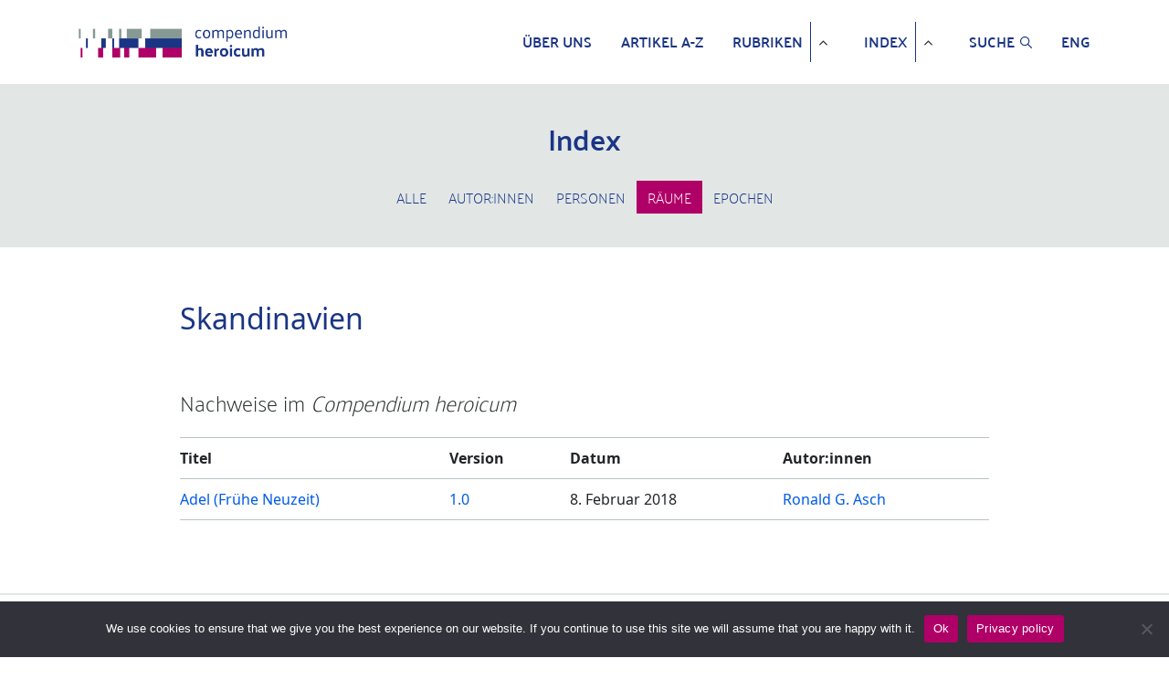

--- FILE ---
content_type: text/html; charset=UTF-8
request_url: https://www.compendium-heroicum.de/raeume/skandinavien/
body_size: 41013
content:
<!DOCTYPE HTML>
<html lang="en">
<head>
    <meta charset="UTF-8">
    <meta http-equiv="X-UA-Compatible" content="IE=edge">
    <meta name="viewport"
          content="width=device-width, initial-scale=1, shrink-to-fit=no, maximum-scale=1.0, user-scalable=no">
    <meta http-equiv="x-ua-compatible" content="ie=edge">
    <meta charset="UTF-8">
    <link rel="apple-touch-icon" sizes="180x180"
          href="https://www.compendium-heroicum.de/wp-content/themes/oes-ch-theme/assets/images/apple-touch-icon.png">
    <link rel="icon" type="image/png" sizes="32x32"
          href="https://www.compendium-heroicum.de/wp-content/themes/oes-ch-theme/assets/images/favicon-32x32.png">
	

	
	<link rel="preconnect" href="https://fonts.googleapis.com">
	<link rel="preconnect" href="https://fonts.gstatic.com" crossorigin>
	<link href="https://fonts.googleapis.com/css2?family=Amiri:ital,wght@0,400;0,700;1,400;1,700&display=swap" rel="stylesheet">
	
	<!--
		<link rel="stylesheet"
          href="https://fonts.googleapis.com/css?family=Noto%20Naskh%20Arabic">
	-->
	
    <link rel="icon" type="image/png" sizes="16x16"
          href="https://www.compendium-heroicum.de/wp-content/themes/oes-ch-theme/assets/images/favicon.ico">
    <title>Skandinavien</title>
    <meta name='robots' content='max-image-preview:large' />
<link rel="alternate" type="application/rss+xml" title="Compendium heroicum &raquo; Skandinavien Raum Feed" href="https://www.compendium-heroicum.de/raeume/skandinavien/feed/" />
<script type="text/javascript">
/* <![CDATA[ */
window._wpemojiSettings = {"baseUrl":"https:\/\/s.w.org\/images\/core\/emoji\/14.0.0\/72x72\/","ext":".png","svgUrl":"https:\/\/s.w.org\/images\/core\/emoji\/14.0.0\/svg\/","svgExt":".svg","source":{"concatemoji":"https:\/\/www.compendium-heroicum.de\/wp-includes\/js\/wp-emoji-release.min.js?ver=6.4.5"}};
/*! This file is auto-generated */
!function(i,n){var o,s,e;function c(e){try{var t={supportTests:e,timestamp:(new Date).valueOf()};sessionStorage.setItem(o,JSON.stringify(t))}catch(e){}}function p(e,t,n){e.clearRect(0,0,e.canvas.width,e.canvas.height),e.fillText(t,0,0);var t=new Uint32Array(e.getImageData(0,0,e.canvas.width,e.canvas.height).data),r=(e.clearRect(0,0,e.canvas.width,e.canvas.height),e.fillText(n,0,0),new Uint32Array(e.getImageData(0,0,e.canvas.width,e.canvas.height).data));return t.every(function(e,t){return e===r[t]})}function u(e,t,n){switch(t){case"flag":return n(e,"\ud83c\udff3\ufe0f\u200d\u26a7\ufe0f","\ud83c\udff3\ufe0f\u200b\u26a7\ufe0f")?!1:!n(e,"\ud83c\uddfa\ud83c\uddf3","\ud83c\uddfa\u200b\ud83c\uddf3")&&!n(e,"\ud83c\udff4\udb40\udc67\udb40\udc62\udb40\udc65\udb40\udc6e\udb40\udc67\udb40\udc7f","\ud83c\udff4\u200b\udb40\udc67\u200b\udb40\udc62\u200b\udb40\udc65\u200b\udb40\udc6e\u200b\udb40\udc67\u200b\udb40\udc7f");case"emoji":return!n(e,"\ud83e\udef1\ud83c\udffb\u200d\ud83e\udef2\ud83c\udfff","\ud83e\udef1\ud83c\udffb\u200b\ud83e\udef2\ud83c\udfff")}return!1}function f(e,t,n){var r="undefined"!=typeof WorkerGlobalScope&&self instanceof WorkerGlobalScope?new OffscreenCanvas(300,150):i.createElement("canvas"),a=r.getContext("2d",{willReadFrequently:!0}),o=(a.textBaseline="top",a.font="600 32px Arial",{});return e.forEach(function(e){o[e]=t(a,e,n)}),o}function t(e){var t=i.createElement("script");t.src=e,t.defer=!0,i.head.appendChild(t)}"undefined"!=typeof Promise&&(o="wpEmojiSettingsSupports",s=["flag","emoji"],n.supports={everything:!0,everythingExceptFlag:!0},e=new Promise(function(e){i.addEventListener("DOMContentLoaded",e,{once:!0})}),new Promise(function(t){var n=function(){try{var e=JSON.parse(sessionStorage.getItem(o));if("object"==typeof e&&"number"==typeof e.timestamp&&(new Date).valueOf()<e.timestamp+604800&&"object"==typeof e.supportTests)return e.supportTests}catch(e){}return null}();if(!n){if("undefined"!=typeof Worker&&"undefined"!=typeof OffscreenCanvas&&"undefined"!=typeof URL&&URL.createObjectURL&&"undefined"!=typeof Blob)try{var e="postMessage("+f.toString()+"("+[JSON.stringify(s),u.toString(),p.toString()].join(",")+"));",r=new Blob([e],{type:"text/javascript"}),a=new Worker(URL.createObjectURL(r),{name:"wpTestEmojiSupports"});return void(a.onmessage=function(e){c(n=e.data),a.terminate(),t(n)})}catch(e){}c(n=f(s,u,p))}t(n)}).then(function(e){for(var t in e)n.supports[t]=e[t],n.supports.everything=n.supports.everything&&n.supports[t],"flag"!==t&&(n.supports.everythingExceptFlag=n.supports.everythingExceptFlag&&n.supports[t]);n.supports.everythingExceptFlag=n.supports.everythingExceptFlag&&!n.supports.flag,n.DOMReady=!1,n.readyCallback=function(){n.DOMReady=!0}}).then(function(){return e}).then(function(){var e;n.supports.everything||(n.readyCallback(),(e=n.source||{}).concatemoji?t(e.concatemoji):e.wpemoji&&e.twemoji&&(t(e.twemoji),t(e.wpemoji)))}))}((window,document),window._wpemojiSettings);
/* ]]> */
</script>
<style id='wp-emoji-styles-inline-css' type='text/css'>

	img.wp-smiley, img.emoji {
		display: inline !important;
		border: none !important;
		box-shadow: none !important;
		height: 1em !important;
		width: 1em !important;
		margin: 0 0.07em !important;
		vertical-align: -0.1em !important;
		background: none !important;
		padding: 0 !important;
	}
</style>
<link rel='stylesheet' id='wp-block-library-css' href='https://www.compendium-heroicum.de/wp-includes/css/dist/block-library/style.min.css?ver=6.4.5' type='text/css' media='all' />
<link rel='stylesheet' id='oes-tables-css' href='https://www.compendium-heroicum.de/wp-content/plugins/oes-core/includes/blocks/tables.css?ver=6.4.5' type='text/css' media='all' />
<link rel='stylesheet' id='oes-lists-css' href='https://www.compendium-heroicum.de/wp-content/plugins/oes-core/includes/blocks/lists.css?ver=6.4.5' type='text/css' media='all' />
<style id='oes-archive-loop-style-inline-css' type='text/css'>
.wp-block-oes-archive-loop .oes-archive-wrapper{padding-bottom:2rem}.wp-block-oes-archive-loop .oes-archive-table-wrapper table{padding:.5rem 1rem 1rem 14px}.wp-block-oes-archive-loop .oes-alphabet-initial{color:var(--wp--preset--color--secondary);font-size:1.2rem;margin-bottom:.5rem}.wp-block-oes-archive-loop .oes-additional-info{font-size:.9rem}.wp-block-oes-archive-loop .oes-additional-info:before{content:"(";padding-left:5px}.wp-block-oes-archive-loop .oes-additional-info:after{content:")"}

</style>
<style id='oes-author-byline-style-inline-css' type='text/css'>
.oes-author-byline{display:flex}.oes-author-byline .oes-author-byline-by{padding-right:.25rem}

</style>
<style id='oes-empty-result-style-inline-css' type='text/css'>
.oes-archive-container-no-entries{display:none}

</style>
<style id='oes-filter-style-inline-css' type='text/css'>
ul.oes-filter-list-container .wp-block-details.active,ul.oes-filter-list-container li.active a{color:var(--wp--preset--color--secondary)}ul.oes-filter-list-container .oes-archive-filter-item a{display:flex;justify-content:space-between;text-decoration:none;word-break:break-word}ul.oes-filter-list-container .oes-filter-item-count{margin-right:5px;padding:0 5px;word-break:keep-all}ul.oes-filter-list-container .inactive .oes-filter-item-count{display:none}ul.oes-filter-list-container .oes-filter-list{padding-bottom:1rem;padding-left:14px;padding-top:1rem}

</style>
<style id='oes-filter-active-style-inline-css' type='text/css'>
@charset "UTF-8";ul.oes-active-filter.is-style-oes-default li:after{content:"|";padding:0 5px}ul.oes-active-filter.is-style-oes-default li:last-child:after{content:"";padding:0}.oes-active-filter.is-style-oes-box a:after{content:"✕";padding:0 5px}

</style>
<style id='oes-filter-alphabet-style-inline-css' type='text/css'>
ul.oes-alphabet-list.oes-horizontal-list{margin-left:-10px;margin-right:-10px;overflow-wrap:break-word}ul.oes-alphabet-list.oes-horizontal-list li{padding:.25rem .5rem}ul.oes-alphabet-list.oes-horizontal-list li .active{background-color:var(--wp--preset--color--secondary)}ul.oes-alphabet-list.oes-horizontal-list li:first-child{padding-left:10px}

</style>
<style id='oes-index-style-inline-css' type='text/css'>
.wp-block-oes-archive-loop .oes-archive-wrapper{padding-bottom:2rem}.wp-block-oes-archive-loop .oes-archive-table-wrapper table{padding:.5rem 1rem 1rem 14px}.wp-block-oes-archive-loop .oes-alphabet-initial{color:var(--wp--preset--color--secondary);font-size:1.2rem;margin-bottom:.5rem}.wp-block-oes-archive-loop .oes-additional-info{font-size:.9rem}.wp-block-oes-archive-loop .oes-additional-info:before{content:"(";padding-left:5px}.wp-block-oes-archive-loop .oes-additional-info:after{content:")"}

</style>
<style id='oes-metadata-style-inline-css' type='text/css'>
.oes-metadata-table-container table{margin-bottom:1rem;margin-top:1rem}

</style>
<style id='oes-notes-style-inline-css' type='text/css'>
.oes-notes-list{list-style-type:none;margin:1em 0;padding-left:0}.oes-notes-list li{display:flex;margin-bottom:.3em}.oes-notes-list .oes-notes-list-number{word-wrap:normal;font-size:.8em;margin-right:1.5em;min-width:15px;word-break:normal}

</style>
<style id='oes-search-panel-style-inline-css' type='text/css'>
@charset "UTF-8";#oes-search-panel{left:0;opacity:95%;position:fixed;right:0;top:0;z-index:100}.oes-close{color:inherit;font-size:2rem;position:fixed;right:30px;top:30px}.oes-close:after{content:"×"}

</style>
<style id='oes-table-of-contents-style-inline-css' type='text/css'>
ul.oes-table-of-contents .oes-toc-header2{padding-left:0}ul.oes-table-of-contents .oes-toc-header3{padding-left:1em}ul.oes-table-of-contents .oes-toc-header4{padding-left:2em}ul.oes-table-of-contents .oes-toc-header5{padding-left:3em}ul.oes-table-of-contents .oes-toc-header6{padding-left:4em}

</style>
<style id='oes-translation-style-inline-css' type='text/css'>
.oes-translation-info span:before{content:"(";padding-left:5px}.oes-translation-info span:after{content:")"}

</style>
<style id='oes-version-info-style-inline-css' type='text/css'>
.oes-version-info ul.oes-horizontal-list li:after{content:"|";padding:0 5px}.oes-version-info ul.oes-horizontal-list li:first-child{border-left:0;padding-left:0}.oes-version-info ul.oes-horizontal-list li:last-child{border-right:0;padding-right:0}.oes-version-info ul.oes-horizontal-list li:last-child:after{display:none}

</style>
<style id='classic-theme-styles-inline-css' type='text/css'>
/*! This file is auto-generated */
.wp-block-button__link{color:#fff;background-color:#32373c;border-radius:9999px;box-shadow:none;text-decoration:none;padding:calc(.667em + 2px) calc(1.333em + 2px);font-size:1.125em}.wp-block-file__button{background:#32373c;color:#fff;text-decoration:none}
</style>
<style id='global-styles-inline-css' type='text/css'>
body{--wp--preset--color--black: #000000;--wp--preset--color--cyan-bluish-gray: #abb8c3;--wp--preset--color--white: #ffffff;--wp--preset--color--pale-pink: #f78da7;--wp--preset--color--vivid-red: #cf2e2e;--wp--preset--color--luminous-vivid-orange: #ff6900;--wp--preset--color--luminous-vivid-amber: #fcb900;--wp--preset--color--light-green-cyan: #7bdcb5;--wp--preset--color--vivid-green-cyan: #00d084;--wp--preset--color--pale-cyan-blue: #8ed1fc;--wp--preset--color--vivid-cyan-blue: #0693e3;--wp--preset--color--vivid-purple: #9b51e0;--wp--preset--gradient--vivid-cyan-blue-to-vivid-purple: linear-gradient(135deg,rgba(6,147,227,1) 0%,rgb(155,81,224) 100%);--wp--preset--gradient--light-green-cyan-to-vivid-green-cyan: linear-gradient(135deg,rgb(122,220,180) 0%,rgb(0,208,130) 100%);--wp--preset--gradient--luminous-vivid-amber-to-luminous-vivid-orange: linear-gradient(135deg,rgba(252,185,0,1) 0%,rgba(255,105,0,1) 100%);--wp--preset--gradient--luminous-vivid-orange-to-vivid-red: linear-gradient(135deg,rgba(255,105,0,1) 0%,rgb(207,46,46) 100%);--wp--preset--gradient--very-light-gray-to-cyan-bluish-gray: linear-gradient(135deg,rgb(238,238,238) 0%,rgb(169,184,195) 100%);--wp--preset--gradient--cool-to-warm-spectrum: linear-gradient(135deg,rgb(74,234,220) 0%,rgb(151,120,209) 20%,rgb(207,42,186) 40%,rgb(238,44,130) 60%,rgb(251,105,98) 80%,rgb(254,248,76) 100%);--wp--preset--gradient--blush-light-purple: linear-gradient(135deg,rgb(255,206,236) 0%,rgb(152,150,240) 100%);--wp--preset--gradient--blush-bordeaux: linear-gradient(135deg,rgb(254,205,165) 0%,rgb(254,45,45) 50%,rgb(107,0,62) 100%);--wp--preset--gradient--luminous-dusk: linear-gradient(135deg,rgb(255,203,112) 0%,rgb(199,81,192) 50%,rgb(65,88,208) 100%);--wp--preset--gradient--pale-ocean: linear-gradient(135deg,rgb(255,245,203) 0%,rgb(182,227,212) 50%,rgb(51,167,181) 100%);--wp--preset--gradient--electric-grass: linear-gradient(135deg,rgb(202,248,128) 0%,rgb(113,206,126) 100%);--wp--preset--gradient--midnight: linear-gradient(135deg,rgb(2,3,129) 0%,rgb(40,116,252) 100%);--wp--preset--font-size--small: 13px;--wp--preset--font-size--medium: 20px;--wp--preset--font-size--large: 36px;--wp--preset--font-size--x-large: 42px;--wp--preset--spacing--20: 0.44rem;--wp--preset--spacing--30: 0.67rem;--wp--preset--spacing--40: 1rem;--wp--preset--spacing--50: 1.5rem;--wp--preset--spacing--60: 2.25rem;--wp--preset--spacing--70: 3.38rem;--wp--preset--spacing--80: 5.06rem;--wp--preset--shadow--natural: 6px 6px 9px rgba(0, 0, 0, 0.2);--wp--preset--shadow--deep: 12px 12px 50px rgba(0, 0, 0, 0.4);--wp--preset--shadow--sharp: 6px 6px 0px rgba(0, 0, 0, 0.2);--wp--preset--shadow--outlined: 6px 6px 0px -3px rgba(255, 255, 255, 1), 6px 6px rgba(0, 0, 0, 1);--wp--preset--shadow--crisp: 6px 6px 0px rgba(0, 0, 0, 1);}:where(.is-layout-flex){gap: 0.5em;}:where(.is-layout-grid){gap: 0.5em;}body .is-layout-flow > .alignleft{float: left;margin-inline-start: 0;margin-inline-end: 2em;}body .is-layout-flow > .alignright{float: right;margin-inline-start: 2em;margin-inline-end: 0;}body .is-layout-flow > .aligncenter{margin-left: auto !important;margin-right: auto !important;}body .is-layout-constrained > .alignleft{float: left;margin-inline-start: 0;margin-inline-end: 2em;}body .is-layout-constrained > .alignright{float: right;margin-inline-start: 2em;margin-inline-end: 0;}body .is-layout-constrained > .aligncenter{margin-left: auto !important;margin-right: auto !important;}body .is-layout-constrained > :where(:not(.alignleft):not(.alignright):not(.alignfull)){max-width: var(--wp--style--global--content-size);margin-left: auto !important;margin-right: auto !important;}body .is-layout-constrained > .alignwide{max-width: var(--wp--style--global--wide-size);}body .is-layout-flex{display: flex;}body .is-layout-flex{flex-wrap: wrap;align-items: center;}body .is-layout-flex > *{margin: 0;}body .is-layout-grid{display: grid;}body .is-layout-grid > *{margin: 0;}:where(.wp-block-columns.is-layout-flex){gap: 2em;}:where(.wp-block-columns.is-layout-grid){gap: 2em;}:where(.wp-block-post-template.is-layout-flex){gap: 1.25em;}:where(.wp-block-post-template.is-layout-grid){gap: 1.25em;}.has-black-color{color: var(--wp--preset--color--black) !important;}.has-cyan-bluish-gray-color{color: var(--wp--preset--color--cyan-bluish-gray) !important;}.has-white-color{color: var(--wp--preset--color--white) !important;}.has-pale-pink-color{color: var(--wp--preset--color--pale-pink) !important;}.has-vivid-red-color{color: var(--wp--preset--color--vivid-red) !important;}.has-luminous-vivid-orange-color{color: var(--wp--preset--color--luminous-vivid-orange) !important;}.has-luminous-vivid-amber-color{color: var(--wp--preset--color--luminous-vivid-amber) !important;}.has-light-green-cyan-color{color: var(--wp--preset--color--light-green-cyan) !important;}.has-vivid-green-cyan-color{color: var(--wp--preset--color--vivid-green-cyan) !important;}.has-pale-cyan-blue-color{color: var(--wp--preset--color--pale-cyan-blue) !important;}.has-vivid-cyan-blue-color{color: var(--wp--preset--color--vivid-cyan-blue) !important;}.has-vivid-purple-color{color: var(--wp--preset--color--vivid-purple) !important;}.has-black-background-color{background-color: var(--wp--preset--color--black) !important;}.has-cyan-bluish-gray-background-color{background-color: var(--wp--preset--color--cyan-bluish-gray) !important;}.has-white-background-color{background-color: var(--wp--preset--color--white) !important;}.has-pale-pink-background-color{background-color: var(--wp--preset--color--pale-pink) !important;}.has-vivid-red-background-color{background-color: var(--wp--preset--color--vivid-red) !important;}.has-luminous-vivid-orange-background-color{background-color: var(--wp--preset--color--luminous-vivid-orange) !important;}.has-luminous-vivid-amber-background-color{background-color: var(--wp--preset--color--luminous-vivid-amber) !important;}.has-light-green-cyan-background-color{background-color: var(--wp--preset--color--light-green-cyan) !important;}.has-vivid-green-cyan-background-color{background-color: var(--wp--preset--color--vivid-green-cyan) !important;}.has-pale-cyan-blue-background-color{background-color: var(--wp--preset--color--pale-cyan-blue) !important;}.has-vivid-cyan-blue-background-color{background-color: var(--wp--preset--color--vivid-cyan-blue) !important;}.has-vivid-purple-background-color{background-color: var(--wp--preset--color--vivid-purple) !important;}.has-black-border-color{border-color: var(--wp--preset--color--black) !important;}.has-cyan-bluish-gray-border-color{border-color: var(--wp--preset--color--cyan-bluish-gray) !important;}.has-white-border-color{border-color: var(--wp--preset--color--white) !important;}.has-pale-pink-border-color{border-color: var(--wp--preset--color--pale-pink) !important;}.has-vivid-red-border-color{border-color: var(--wp--preset--color--vivid-red) !important;}.has-luminous-vivid-orange-border-color{border-color: var(--wp--preset--color--luminous-vivid-orange) !important;}.has-luminous-vivid-amber-border-color{border-color: var(--wp--preset--color--luminous-vivid-amber) !important;}.has-light-green-cyan-border-color{border-color: var(--wp--preset--color--light-green-cyan) !important;}.has-vivid-green-cyan-border-color{border-color: var(--wp--preset--color--vivid-green-cyan) !important;}.has-pale-cyan-blue-border-color{border-color: var(--wp--preset--color--pale-cyan-blue) !important;}.has-vivid-cyan-blue-border-color{border-color: var(--wp--preset--color--vivid-cyan-blue) !important;}.has-vivid-purple-border-color{border-color: var(--wp--preset--color--vivid-purple) !important;}.has-vivid-cyan-blue-to-vivid-purple-gradient-background{background: var(--wp--preset--gradient--vivid-cyan-blue-to-vivid-purple) !important;}.has-light-green-cyan-to-vivid-green-cyan-gradient-background{background: var(--wp--preset--gradient--light-green-cyan-to-vivid-green-cyan) !important;}.has-luminous-vivid-amber-to-luminous-vivid-orange-gradient-background{background: var(--wp--preset--gradient--luminous-vivid-amber-to-luminous-vivid-orange) !important;}.has-luminous-vivid-orange-to-vivid-red-gradient-background{background: var(--wp--preset--gradient--luminous-vivid-orange-to-vivid-red) !important;}.has-very-light-gray-to-cyan-bluish-gray-gradient-background{background: var(--wp--preset--gradient--very-light-gray-to-cyan-bluish-gray) !important;}.has-cool-to-warm-spectrum-gradient-background{background: var(--wp--preset--gradient--cool-to-warm-spectrum) !important;}.has-blush-light-purple-gradient-background{background: var(--wp--preset--gradient--blush-light-purple) !important;}.has-blush-bordeaux-gradient-background{background: var(--wp--preset--gradient--blush-bordeaux) !important;}.has-luminous-dusk-gradient-background{background: var(--wp--preset--gradient--luminous-dusk) !important;}.has-pale-ocean-gradient-background{background: var(--wp--preset--gradient--pale-ocean) !important;}.has-electric-grass-gradient-background{background: var(--wp--preset--gradient--electric-grass) !important;}.has-midnight-gradient-background{background: var(--wp--preset--gradient--midnight) !important;}.has-small-font-size{font-size: var(--wp--preset--font-size--small) !important;}.has-medium-font-size{font-size: var(--wp--preset--font-size--medium) !important;}.has-large-font-size{font-size: var(--wp--preset--font-size--large) !important;}.has-x-large-font-size{font-size: var(--wp--preset--font-size--x-large) !important;}
.wp-block-navigation a:where(:not(.wp-element-button)){color: inherit;}
:where(.wp-block-post-template.is-layout-flex){gap: 1.25em;}:where(.wp-block-post-template.is-layout-grid){gap: 1.25em;}
:where(.wp-block-columns.is-layout-flex){gap: 2em;}:where(.wp-block-columns.is-layout-grid){gap: 2em;}
.wp-block-pullquote{font-size: 1.5em;line-height: 1.6;}
</style>
<link rel='stylesheet' id='cookie-notice-front-css' href='https://www.compendium-heroicum.de/wp-content/plugins/cookie-notice/css/front.min.css?ver=2.4.16' type='text/css' media='all' />
<link rel='stylesheet' id='oes-theme-css' href='https://www.compendium-heroicum.de/wp-content/plugins/oes-core/assets/css/theme.css?ver=2.3.0' type='text/css' media='all' />
<link rel='stylesheet' id='oes-popup-css' href='https://www.compendium-heroicum.de/wp-content/plugins/oes-core/includes/popup/assets/popup.css?ver=2.3.0' type='text/css' media='all' />
<link rel='stylesheet' id='oes-note-css' href='https://www.compendium-heroicum.de/wp-content/plugins/oes-core/includes/popup/assets/note.css?ver=2.3.0' type='text/css' media='all' />
<link rel='stylesheet' id='oes-figures-css' href='https://www.compendium-heroicum.de/wp-content/plugins/oes-core/includes/theme/figures/figures.css?ver=2.3.0' type='text/css' media='all' />
<link rel='stylesheet' id='ch-admin-css' href='https://www.compendium-heroicum.de/wp-content/plugins/oes-ch/assets/css/admin.css?ver=2.3.0' type='text/css' media='all' />
<link rel='stylesheet' id='oes-api-css' href='https://www.compendium-heroicum.de/wp-content/plugins/oes-core/includes/api/assets/api-frontend.css?ver=6.4.5' type='text/css' media='all' />
<link rel='stylesheet' id='oes-gnd-css' href='https://www.compendium-heroicum.de/wp-content/plugins/oes-core/includes/api/gnd/gnd.css?ver=6.4.5' type='text/css' media='all' />
<link rel='stylesheet' id='oes-media-css' href='https://www.compendium-heroicum.de/wp-content/plugins/includes/../oes-media/assets//media.css?ver=6.4.5' type='text/css' media='all' />
<link rel='stylesheet' id='bootstrap-css' href='https://www.compendium-heroicum.de/wp-content/themes/oes/assets/css/bootstrap.min.css?ver=6.4.5' type='text/css' media='all' />
<link rel='stylesheet' id='oes-style-css' href='https://www.compendium-heroicum.de/wp-content/themes/oes/style.css?ver=6.4.5' type='text/css' media='all' />
<link rel='stylesheet' id='oes-print-css' href='https://www.compendium-heroicum.de/wp-content/themes/oes/assets/css/print.css?ver=6.4.5' type='text/css' media='all' />
<link rel='stylesheet' id='oes-responsive-css' href='https://www.compendium-heroicum.de/wp-content/themes/oes/assets/css/responsive.css?ver=6.4.5' type='text/css' media='all' />
<link rel='stylesheet' id='oes-ch-css' href='https://www.compendium-heroicum.de/wp-content/themes/oes-ch-theme/style.css?ver=6.4.5' type='text/css' media='all' />
<link rel='stylesheet' id='ch-scrolled-css' href='https://www.compendium-heroicum.de/wp-content/themes/oes-ch-theme/style.css/../assets/css/scrolled.css?ver=6.4.5' type='text/css' media='all' />
<link rel='stylesheet' id='font-awesome-css' href='https://www.compendium-heroicum.de/wp-content/themes/oes-ch-theme/style.css/../assets/css/font-awesome.css?ver=6.4.5' type='text/css' media='all' />
<link rel='stylesheet' id='ch-css' href='https://www.compendium-heroicum.de/wp-content/themes/oes-ch-theme/style.css/../assets/css/ch.css?ver=6.4.5' type='text/css' media='all' />
<link rel='stylesheet' id='ch-figures-css' href='https://www.compendium-heroicum.de/wp-content/themes/oes-ch-theme/style.css/../assets/css/ch-figures.css?ver=6.4.5' type='text/css' media='all' />
<link rel='stylesheet' id='ch-responsive-css' href='https://www.compendium-heroicum.de/wp-content/themes/oes-ch-theme/style.css/../assets/css/responsive.css?ver=6.4.5' type='text/css' media='all' />
<link rel='stylesheet' id='ch-print-css' href='https://www.compendium-heroicum.de/wp-content/themes/oes-ch-theme/style.css/../assets/css/print.css?ver=6.4.5' type='text/css' media='all' />
<script type="text/javascript" id="cookie-notice-front-js-before">
/* <![CDATA[ */
var cnArgs = {"ajaxUrl":"https:\/\/www.compendium-heroicum.de\/wp-admin\/admin-ajax.php","nonce":"56fb688e85","hideEffect":"fade","position":"bottom","onScroll":false,"onScrollOffset":100,"onClick":false,"cookieName":"cookie_notice_accepted","cookieTime":31536000,"cookieTimeRejected":31536000,"globalCookie":false,"redirection":false,"cache":false,"revokeCookies":false,"revokeCookiesOpt":"automatic"};
/* ]]> */
</script>
<script type="text/javascript" src="https://www.compendium-heroicum.de/wp-content/plugins/cookie-notice/js/front.min.js?ver=2.4.16" id="cookie-notice-front-js"></script>
<script type="text/javascript" src="https://www.compendium-heroicum.de/wp-includes/js/jquery/jquery.min.js?ver=3.7.1" id="jquery-core-js"></script>
<script type="text/javascript" src="https://www.compendium-heroicum.de/wp-includes/js/jquery/jquery-migrate.min.js?ver=3.4.1" id="jquery-migrate-js"></script>
<link rel="https://api.w.org/" href="https://www.compendium-heroicum.de/wp-json/" /><link rel="alternate" type="application/json" href="https://www.compendium-heroicum.de/wp-json/wp/v2/t_ch_raum/2167" /><link rel="EditURI" type="application/rsd+xml" title="RSD" href="https://www.compendium-heroicum.de/xmlrpc.php?rsd" />
<meta name="generator" content="WordPress 6.4.5" />
    <!-- Matomo -->
    <script type="text/javascript">
        var _paq = window._paq || [];
        _paq.push(["setDoNotTrack", true]);
        _paq.push(['disableCookies']);
        _paq.push(['enableHeartBeatTimer', 5]);
        _paq.push(['trackPageView']);
        _paq.push(['enableLinkTracking']);

        function embedTrackingCode() {
            var u = 'https://analytics.ub.uni-freiburg.de/';
            _paq.push(['setTrackerUrl', u + 'matomo.php']);
            _paq.push(['setSiteId', '43']);
            var d = document,
                g = d.createElement('script'),
                s = d.getElementsByTagName('script')[0]
            g.type = 'text/javascript';
            g.async = true;
            g.defer = true;
            g.src = u + 'matomo.js';
            s.parentNode.insertBefore(g, s);
        }

        setTimeout(function () {
            embedTrackingCode();
        }, 2)
    </script>
    <noscript><p><img src="https://analytics.ub.uni-freiburg.de/matomo.php?idsite=43&amp;rec=1" style="border:0;" alt="" /></p></noscript>
    <!-- End Matomo Code -->
            <link rel="icon" href="https://www.compendium-heroicum.de/wp-content/themes/oes/assets/images/favicon.ico" size="16x16">
        		<style type="text/css" id="wp-custom-css">
			/* fix teaser in list */
.ch-images-list-teaser {
	margin-left:-35px;
	font-size: .8em;
}



.list-of-figures > div {
	padding-left: 35px;
	margin: 1rem 0;
}

.ch-images-list-teaser {
	vertical-align:top;
	margin-right: .5rem;
}

.oes-notes-list .ch-images-list-teaser {
	margin-left: 0;
}



/* add padding in toc */
@media (min-width: 992px){
	
	ul.oes-table-of-contents .oes-toc-block-heading {
	display: inline-block;
}
	
ul.oes-table-of-contents .oes-toc-header2 .oes-toc-block-heading {
	padding-left: 1rem;
}

ul.oes-table-of-contents .oes-toc-header3 .oes-toc-block-heading {
	padding-left: 2rem;
}

ul.oes-table-of-contents .oes-toc-header4 .oes-toc-block-heading,
ul.oes-table-of-contents .oes-toc-header5 .oes-toc-block-heading{
	padding-left: 3rem;
}}


@media print {

	.oes-single-post .ch-lemma-sub-line + p {
	display:none;
}
	
}


/* Responsive reference table */
@media (max-width: 992px){
	
    .oes-single-post table.ch-list-table td:nth-of-type(4):before { content: "Autor:innen"; }

    .oes-body-language1 .oes-single-post table.ch-list-table td:nth-of-type(1):before { content: "Title"; }
    .oes-body-language1 .oes-single-post table.ch-list-table td:nth-of-type(3):before { content: "Date"; }
    .oes-body-language1 .oes-single-post table.ch-list-table td:nth-of-type(4):before { content: "Authors"; }
}		</style>
		</head>
<body id="main-loaded-content" class="archive tax-t_ch_raum term-skandinavien term-2167 oes-body-language0 cookies-not-set">
<header class="fixed-top compendium-header d-print-none">
    <nav class="container navbar navbar-expand-lg navbar-light">
        <a href="https://www.compendium-heroicum.de" class="navbar-brand">
            <picture>
                <img src="https://www.compendium-heroicum.de/wp-content/themes/oes-ch-theme/assets/images/logo_small_ch.png" alt="Logo"
                     class="ch-home-img">
            </picture>
        </a>
        <button class="navbar-toggler" type="button" data-toggle="collapse" data-target="#oes-top-menus"
                aria-controls="oes-top-menus" aria-expanded="false" aria-label="Toggle navigation">
            <span class="navbar-toggler-icon"></span>
        </button>
        <div class="collapse navbar-collapse" id="oes-top-menus">
            <div id="oes-main-nav"><ul id="menu-ch-top-menu" class="oes-nav navbar-nav ml-auto mt-lg-0"><li id="menu-item-11358" class="menu-item menu-item-type-post_type menu-item-object-page menu-item-11358"><a href="https://www.compendium-heroicum.de/ueber-uns/">Über uns</a></li>
<li id="menu-item-11297" class="nav-item menu-item menu-item-type-custom menu-item-object-custom menu-item-11297"><a href="https://www.compendium-heroicum.de/lemma/">Artikel A-Z</a></li>
<li id="menu-item-11423" class="menu-item menu-item-type-post_type menu-item-object-page menu-item-has-children menu-item-11423"><a href="https://www.compendium-heroicum.de/rubriken/">Rubriken</a>
<ul class="sub-menu">
	<li id="menu-item-11306" class="menu-item menu-item-type-taxonomy menu-item-object-t_ch_rubrik menu-item-11306"><a href="https://www.compendium-heroicum.de/rubriken/heldentypen/">Heldentypen</a></li>
	<li id="menu-item-11307" class="menu-item menu-item-type-taxonomy menu-item-object-t_ch_rubrik menu-item-11307"><a href="https://www.compendium-heroicum.de/rubriken/kulturen-praktiken/">Kulturen &amp; Praktiken</a></li>
	<li id="menu-item-11309" class="menu-item menu-item-type-taxonomy menu-item-object-t_ch_rubrik menu-item-11309"><a href="https://www.compendium-heroicum.de/rubriken/medialitaet/">Medialität</a></li>
	<li id="menu-item-11310" class="menu-item menu-item-type-taxonomy menu-item-object-t_ch_rubrik menu-item-11310"><a href="https://www.compendium-heroicum.de/rubriken/objekte-attribute/">Objekte &amp; Attribute</a></li>
	<li id="menu-item-11308" class="menu-item menu-item-type-taxonomy menu-item-object-t_ch_rubrik menu-item-11308"><a href="https://www.compendium-heroicum.de/rubriken/theorie-des-heroischen/">Theorie des Heroischen</a></li>
</ul>
</li>
<li id="menu-item-11299" class="nav-item menu-item menu-item-type-custom menu-item-object-custom menu-item-has-children menu-item-11299"><a href="https://www.compendium-heroicum.de/index/">Index</a>
<ul class="sub-menu">
	<li id="menu-item-11335" class="menu-item menu-item-type-post_type_archive menu-item-object-ch_author menu-item-11335"><a href="https://www.compendium-heroicum.de/autorinnen/">Autor:innen</a></li>
	<li id="menu-item-11336" class="menu-item menu-item-type-custom menu-item-object-custom menu-item-11336"><a href="https://www.compendium-heroicum.de/personen/">Personen</a></li>
	<li id="menu-item-11337" class="menu-item menu-item-type-custom menu-item-object-custom menu-item-11337"><a href="https://www.compendium-heroicum.de/raeume/">Räume</a></li>
	<li id="menu-item-11338" class="menu-item menu-item-type-custom menu-item-object-custom menu-item-11338"><a href="https://www.compendium-heroicum.de/epochen/">Epochen</a></li>
</ul>
</li>
<li id="menu-item-14877" class="oes-menu-item-search menu-item menu-item-type-oes-item menu-item-object-oes-menu-item-search menu-item-14877"><a title="Open OES Search Panel" id="oes-search">Suche</a></li>
<li id="menu-item-14878" class="menu-item menu-item-type-oes-item menu-item-object-oes-menu-item-language-switch menu-item-14878"><a href="?oes-language-switch=language1">Eng</a></li>
</ul>            </div>
        </div>
    </nav>
</header>
<div id="oes-header-padding"></div>
<div id="oes-search-panel" >
    <div class="oes-search-panel-background"></div>
    <div class="oes-search-panel-front">
        <div class="oes-search-panel-form container text-center">
            <h1>Suche            </h1>
            <div><form action="https://www.compendium-heroicum.de/" method="get" id="oes-search-form">    <label for="s"></label>
    <input type="text" name="s" id="s" value="" required>
    <button type="submit"></button>
</form></div>
        </div>
    </div>
</div>    <main class="oes-smooth-loading"><div class="oes-subheader">
    <div class="container">
        <h3 class="oes-title-header">Index</h3>
    </div>
    <div class="oes-sub-subheader">    <div class="oes-subheader-index">
    <ul class="oes-horizontal-list"><li><a href="https://www.compendium-heroicum.de/index/" class="text-uppercase">Alle</a></li><li><a href="https://www.compendium-heroicum.de/autorinnen/" class="text-uppercase ">Autor:innen</a></li><li><a href="https://www.compendium-heroicum.de/personen/" class="text-uppercase ">Personen</a></li><li><a href="https://www.compendium-heroicum.de/raeume/" class="text-uppercase active">Räume</a></li><li><a href="https://www.compendium-heroicum.de/epochen/" class="text-uppercase ">Epochen</a></li></ul>
    </div>    </div>
</div>        <div class="oes-background-white-slim">
            <div class="oes-single-post oes-max-width-888 container oes-index-page"><div class="ch-index-title">Skandinavien</div><div class="oes-index-connections"><div class="ch-index-table-wrapper"><h2 class="oes-content-table-header">Nachweise im <i>Compendium heroicum</i></h2><table class="ch-list-table table"><thead><tr><th>Titel</th><th>Version</th><th>Datum</th><th>Autor:innen</th></tr></thead><tr><td><a href="https://www.compendium-heroicum.de/lemma/adel-fnz/">Adel (Frühe Neuzeit)</a></td><td><a href="https://www.compendium-heroicum.de/lemma/adel-fnz/">1.0</a></td><td>8. Februar 2018</td><td><ul class="oes-field-value-list" ><li><a href="https://www.compendium-heroicum.de/autorinnen/ronald-g-asch/">Ronald G. Asch</a></li></ul></td></tr></table></div></div></div>
        </div>
    </main>
<footer>
    <div class="footer-logos"><ul id="menu-ch-logo-menu" class="container d-flex justify-content-center"><li id="menu-item-11330" class="menu-item menu-item-type-custom menu-item-object-custom menu-item-11330"><a target="_blank" href="https://www.sfb948.uni-freiburg.de/"><img src="https://www.compendium-heroicum.de/wp-content/uploads/2017/12/SFB2x.png" alt="SFB2x" ></a></li>
<li id="menu-item-11331" class="menu-item menu-item-type-custom menu-item-object-custom menu-item-11331"><a target="_blank" href="https://www.uni-freiburg.de/"><img src="https://www.compendium-heroicum.de/wp-content/uploads/2023/02/20221107-UFR-logo-blue-rgb-344A9A.png" ></a></li>
<li id="menu-item-11332" class="menu-item menu-item-type-custom menu-item-object-custom menu-item-11332"><a target="_blank" href="http://www.open-encyclopedia-system.org/"><img src="https://www.compendium-heroicum.de/wp-content/uploads/2017/12/OES2x.png" ></a></li>
<li id="menu-item-11333" class="menu-item menu-item-type-custom menu-item-object-custom menu-item-11333"><a target="_blank" href="http://www.fu-berlin.de/"><img src="https://www.compendium-heroicum.de/wp-content/uploads/2024/05/FUB-Logo-240223-RGB.jpg" alt="Logo der Freien Universität Berlin" ></a></li>
<li id="menu-item-11334" class="menu-item menu-item-type-custom menu-item-object-custom menu-item-11334"><a target="_blank" href="http://www.dfg.de/"><img src="https://www.compendium-heroicum.de/wp-content/uploads/2021/12/dfg_logo_schriftzug_weiss_logo@2x.png" ></a></li>
</ul>    </div>
    <div class="footer-bottom">
        <div class="container">
            <div class="row">
                <div class="footer-left col-md-6 mt-2">
                    <p class="footer-title"><b>Compendium heroicum</b></p>
                    <p>Das Online-Lexikon des <a href="https://www.sfb948.uni-freiburg.de/de" target="_blank">Sonderforschungsbereichs 948<br>„Helden – Heroisierungen – Heroismen“</a><br>an der <a href="https://uni-freiburg.de/" target="_blank">Albert-Ludwigs-Universität Freiburg</a></p>
                </div>
                <div class="footer-left footer-right col-md-6 mt-2"><ul id="menu-ch-footer-menu" class="navbar-nav ml-auto mt-2 mt-lg-0"><li id="menu-item-11301" class="nav-item menu-item menu-item-type-custom menu-item-object-custom menu-item-11301"><a href="https://www.compendium-heroicum.de/impressum/">Impressum &#038; Datenschutz</a></li>
<li id="menu-item-11302" class="nav-item menu-item menu-item-type-custom menu-item-object-custom menu-item-11302"><a href="https://www.compendium-heroicum.de/kontakt/">Kontakt</a></li>
<li id="menu-item-11303" class="nav-item menu-item menu-item-type-custom menu-item-object-custom menu-item-11303"><a href="https://www.compendium-heroicum.de/ueber-uns/">Über uns</a></li>
<li id="menu-item-11304" class="nav-item menu-item menu-item-type-custom menu-item-object-custom menu-item-11304"><a href="https://www.compendium-heroicum.de/ueber-uns/#3_informationen_fuer_autoren_und_autorinnen">Informationen für Autor:innen</a></li>
<li id="menu-item-11305" class="nav-item menu-item menu-item-type-custom menu-item-object-custom menu-item-11305"><a href="https://www.compendium-heroicum.de/wp-login.php">Login</a></li>
</ul>                </div>
            </div>
        </div>
    </div>
</footer>
<script type="text/javascript" src="https://www.compendium-heroicum.de/wp-content/plugins/oes-core/includes/popup/assets/popup.js?ver=6.4.5" id="oes-popup-js"></script>
<script type="text/javascript" src="https://www.compendium-heroicum.de/wp-content/plugins/oes-core/includes/popup/assets/note.js?ver=6.4.5" id="oes-note-js"></script>
<script type="text/javascript" src="https://www.compendium-heroicum.de/wp-content/plugins/oes-core/assets/js/theme.js?ver=6.4.5" id="oes-theme-js"></script>
<script type="text/javascript" src="https://www.compendium-heroicum.de/wp-content/plugins/oes-core/includes/theme/filter/filter.js?ver=6.4.5" id="oes-filter-js"></script>
<script type="text/javascript" id="oes-api-js-extra">
/* <![CDATA[ */
var oesLodAJAX = {"ajax_url":"https:\/\/www.compendium-heroicum.de\/wp-admin\/admin-ajax.php","ajax_nonce":"79a849d33d"};
/* ]]> */
</script>
<script type="text/javascript" src="https://www.compendium-heroicum.de/wp-content/plugins/oes-core/includes/api/assets/api-frontend.js?ver=6.4.5" id="oes-api-js"></script>
<script type="text/javascript" src="https://www.compendium-heroicum.de/wp-content/themes/oes/assets/js/bootstrap.min.js?ver=6.4.5" id="bootstrap-js"></script>
<script type="text/javascript" src="https://www.compendium-heroicum.de/wp-content/themes/oes/assets/js/oes.js?ver=6.4.5" id="oes-js"></script>
<script type="text/javascript" id="oes-paging-js-extra">
/* <![CDATA[ */
var oesPaging = {"current_id":"190"};
/* ]]> */
</script>
<script type="text/javascript" src="https://www.compendium-heroicum.de/wp-content/themes/oes/assets/js/oes-paging.js?ver=6.4.5" id="oes-paging-js"></script>
<script type="text/javascript" id="oes-search-js-extra">
/* <![CDATA[ */
var oesSearchAJAX = {"ajax_url":"https:\/\/www.compendium-heroicum.de\/wp-admin\/admin-ajax.php","ajax_nonce":"5862d0dff6"};
/* ]]> */
</script>
<script type="text/javascript" src="https://www.compendium-heroicum.de/wp-content/themes/oes/assets/js/oes-search.js?ver=6.4.5" id="oes-search-js"></script>
<script type="text/javascript" src="https://www.compendium-heroicum.de/wp-content/themes/oes-ch-theme/assets/js/ch.js?ver=6.4.5" id="ch-js"></script>

		<!-- Cookie Notice plugin v2.4.16 by Hu-manity.co https://hu-manity.co/ -->
		<div id="cookie-notice" role="dialog" class="cookie-notice-hidden cookie-revoke-hidden cn-position-bottom" aria-label="Cookie Notice" style="background-color: rgba(50,50,58,1);"><div class="cookie-notice-container" style="color: #fff"><span id="cn-notice-text" class="cn-text-container">We use cookies to ensure that we give you the best experience on our website. If you continue to use this site we will assume that you are happy with it.</span><span id="cn-notice-buttons" class="cn-buttons-container"><a href="#" id="cn-accept-cookie" data-cookie-set="accept" class="cn-set-cookie cn-button" aria-label="Ok" style="background-color: #af0067">Ok</a><a href="https://www.compendium-heroicum.de/impressum/" target="_blank" id="cn-more-info" class="cn-more-info cn-button" aria-label="Privacy policy" style="background-color: #af0067">Privacy policy</a></span><span id="cn-close-notice" data-cookie-set="accept" class="cn-close-icon" title="No"></span></div>
			
		</div>
		<!-- / Cookie Notice plugin --></body>
</html>

--- FILE ---
content_type: text/css
request_url: https://www.compendium-heroicum.de/wp-content/plugins/oes-core/includes/blocks/tables.css?ver=6.4.5
body_size: 2872
content:
@charset "UTF-8";
table {
  width: 100%;
}
table th {
  text-align: left;
}

.wp-block-table.is-style-oes-default,
table.is-style-oes-default {
  font-size: var(--wp--preset--font-size--small);
  border: none;
}
.wp-block-table.is-style-oes-default tr,
.wp-block-table.is-style-oes-default thead,
.wp-block-table.is-style-oes-default tbody,
table.is-style-oes-default tr,
table.is-style-oes-default thead,
table.is-style-oes-default tbody {
  border: none;
}
.wp-block-table.is-style-oes-default tr th,
.wp-block-table.is-style-oes-default tr td,
table.is-style-oes-default tr th,
table.is-style-oes-default tr td {
  border-left: none;
  border-right: none;
  border-bottom: none;
  border-top: 1px solid var(--wp--preset--color--background);
  padding: 0.5rem 0.5rem 0.5rem 0;
  vertical-align: top;
}
.wp-block-table.is-style-oes-default tr:last-child th,
.wp-block-table.is-style-oes-default tr:last-child td,
table.is-style-oes-default tr:last-child th,
table.is-style-oes-default tr:last-child td {
  border-bottom: 1px solid var(--wp--preset--color--background);
}
.wp-block-table.is-style-oes-default tr th,
table.is-style-oes-default tr th {
  text-align: left;
  font-weight: normal;
  width: 30%;
}
.wp-block-table.is-style-oes-default ul.oes-field-value-list li:after,
table.is-style-oes-default ul.oes-field-value-list li:after {
  content: "∙";
  padding: 0 5px;
  color: var(--wp--preset--color--background);
}
.wp-block-table.is-style-oes-default ul.oes-field-value-list li:last-child:after,
table.is-style-oes-default ul.oes-field-value-list li:last-child:after {
  content: none;
}

.wp-block-table.is-style-oes-simple,
table.is-style-oes-simple {
  width: 100%;
  margin: 4px 0;
  line-height: normal;
}
.wp-block-table.is-style-oes-simple tr,
.wp-block-table.is-style-oes-simple tr:last-child,
table.is-style-oes-simple tr,
table.is-style-oes-simple tr:last-child {
  border-top: 1px solid var(--wp--preset--color--background);
  border-bottom: 1px solid var(--wp--preset--color--background);
}
.wp-block-table.is-style-oes-simple tr th,
.wp-block-table.is-style-oes-simple tr td,
table.is-style-oes-simple tr th,
table.is-style-oes-simple tr td {
  vertical-align: top;
  font-size: 0.9rem;
  padding: 2px 2px 2px 0;
  text-align: left;
}
.wp-block-table.is-style-oes-simple tr th,
table.is-style-oes-simple tr th {
  padding-right: 1rem;
  width: 15%;
  white-space: nowrap;
  font-weight: normal;
}

.wp-block-table.is-style-oes-list,
table.is-style-oes-list {
  border: none;
}
.wp-block-table.is-style-oes-list tr,
.wp-block-table.is-style-oes-list th,
.wp-block-table.is-style-oes-list td,
table.is-style-oes-list tr,
table.is-style-oes-list th,
table.is-style-oes-list td {
  display: block;
  border: none;
}
.wp-block-table.is-style-oes-list tr,
table.is-style-oes-list tr {
  padding-bottom: 1rem;
}

/*# sourceMappingURL=tables.css.map */


--- FILE ---
content_type: text/css
request_url: https://www.compendium-heroicum.de/wp-content/plugins/oes-core/includes/api/assets/api-frontend.css?ver=6.4.5
body_size: 557
content:
/* container */
.oes-lod-popup__popup.oes-popup__popup--tooltip {
  max-width: 50%;
  right: 5%;
}

.oes-lod-box-container-inner {
  display: flex;
}

/* link */
.oes-lodlink img {
  display: inline;
}

/* box */
.oes-lod-box-image-inner {
  max-width: 30%;
}
.oes-lod-box-image-inner img {
  max-width: 100%;
  margin-right: 1rem;
  padding-right: 1rem;
}

.oes-lod-box-additional-info {
  font-size: 14px;
}

.oes-lod-box-additional-info .oes-field-value-list {
  padding-top: 0.5rem;
  margin-top: 0.5rem;
}

/*# sourceMappingURL=api-frontend.css.map */


--- FILE ---
content_type: application/javascript
request_url: https://www.compendium-heroicum.de/wp-content/plugins/oes-core/includes/api/assets/api-frontend.js?ver=6.4.5
body_size: 980
content:
/* execute api request */
jQuery(".oes-lodlink").on("click", function (event) {

    const id = this.dataset.lodid,
        box_exists = this.nextSibling;

    if (box_exists) {
        box_exists.style.display = 'block';
        jQuery('.oes-spinner').each(function () {
            this.style.display = 'none';
        });
    } else {

        /* add api information to request */
        const params = {};
        params['api'] = this.dataset.api;
        params['lodid'] = id;

        /* call rest api */
        jQuery.ajax({
            type: "POST",
            url: oesLodAJAX.ajax_url,
            data: {action: 'oes_lod_box', nonce: oesLodAJAX.ajax_nonce, param: params}
        }).done(function (data) {
            jQuery('.oes-spinner').each(function () {
                this.style.display = 'none';
            });
            jQuery('#oes-lod-box-' + data.id).each(function () {
                this.innerHTML = data.html;
            });
        });
    }
});

--- FILE ---
content_type: application/javascript
request_url: https://www.compendium-heroicum.de/wp-content/plugins/oes-core/includes/popup/assets/popup.js?ver=6.4.5
body_size: 4400
content:
/* Based on modern-footnotes, 1.4.4, GPL2, Prism Tech Studios, http://prismtechstudios.com/, 2017-2021 Sean Williams */
jQuery(function ($) {
    $(document).on("click", '.oes-popup a', null, function (e) {

        /* prevent default */
        e.preventDefault();
        e.stopPropagation();

        /* prepare popup content */
        let next = '.oes-popup__popup[data-fn="' + $(this).parent().attr("data-fn") + '"]';
        const $popupContent = $(this).parent().nextAll(next).eq(0);
        if ($popupContent.is(":hidden")) {

            /* use same size as bootstrap for mobile */
            if ($(window).width() >= 768) {

                /* only allow one popup to be open at a time on desktop */
                hidePopups();

                /* show tooltip */
                $(this).parent().toggleClass('oes-popup--selected');
                $popupContent
                    .show()
                    .addClass('oes-popup__popup--tooltip')
                    .removeClass('oes-popup__popup--expandable');

                /* calculate the position for the popup */
                const position = $(this).parent().position(),
                    fontHeight = Math.floor(parseInt($(this).parent().parent().css('font-size').replace(/px/, '')) * 1.5),
                    popupWidth = $popupContent.outerWidth();
                let left = position.left - popupWidth / 2;

                if (left < 0) left = 8 /* leave some margin on left side of screen */
                if (left + popupWidth > $(window).width()) left = $(window).width() - popupWidth;
                const top = (parseInt(position.top) + parseInt(fontHeight));
                $popupContent.css({
                    top: top + 'px',
                    left: left + 'px'
                });

                /* add a connector between the popup and the tooltip */
                $popupContent.after('<div class="oes-popup__connector"></div>');
                const superscriptPosition = $(this).parent().position(),
                    superscriptHeight = $(this).parent().outerHeight(),
                    superscriptWidth = $(this).parent().outerWidth(),
                    connectorHeight = top - superscriptPosition.top - superscriptHeight;
                $(".oes-popup__connector").css({
                    top: (superscriptPosition.top + superscriptHeight) + 'px',
                    height: connectorHeight,
                    left: (superscriptPosition.left + superscriptWidth / 2) + 'px'
                });
            } else {

                /* expandable style */
                $popupContent
                    .removeClass('oes-popup__popup--tooltip')
                    .addClass('oes-popup__popup--expandable')
                    .css('display', 'block');
                $(this).data('unopenedContent', $(this).html());
                $(this).html('x');
            }
        } else {
            hidePopups($(this));
        }
    }).on("click", '.oes-popup__popup', null, function (e) {
        e.stopPropagation();
    }).on("click", function () {
        /* when clicking the body, close tooltip-style popups */
        if ($(window).width() >= 768 && $(".oes-popup--expands-on-desktop").length === 0) {
            hidePopups();
        }
    });

    /* Hide all popups on window resize or clicking anywhere but on the popup link */
    $(window).on( "resize", function() {
        hidePopups();
    })
});


/* if $popupAnchor provided, closes that popup. Otherwise, closes all popups */
function hidePopups($popupAnchor) {
    if ($popupAnchor != null) {
        if ($popupAnchor.data('unopenedContent')) {
            $popupAnchor.html($popupAnchor.data('unopenedContent'));
        }
        let $popup = $popupAnchor.parent().next(".oes-popup__popup");
        $popup.hide().css({'left': '', 'top': ''});
        $popup.next(".oes-popup__connector").remove();
        $popupAnchor.removeClass("oes-popup--selected");
    } else {
        jQuery(".oes-popup a").each(function () {
            const $this = jQuery(this);
            if ($this.data('unopenedContent')) {
                $this.html($this.data('unopenedContent'));
            }
        });
        jQuery(".oes-popup__popup").hide().css({'left': '', 'top': ''});
        jQuery(".oes-popup__connector").remove();
        jQuery(".oes-popup--selected").removeClass("oes-popup--selected");
    }
}
